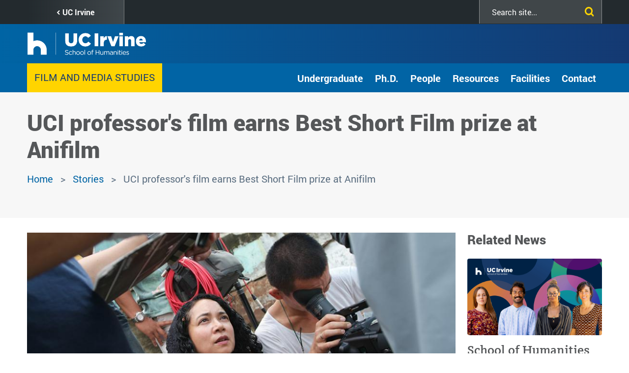

--- FILE ---
content_type: text/html; charset=UTF-8
request_url: https://humanities.uci.edu/news/uci-professors-film-earns-best-short-film-prize-anifilm
body_size: 16183
content:
<!DOCTYPE html>
<html lang="en" dir="ltr" prefix="content: http://purl.org/rss/1.0/modules/content/  dc: http://purl.org/dc/terms/  foaf: http://xmlns.com/foaf/0.1/  og: http://ogp.me/ns#  rdfs: http://www.w3.org/2000/01/rdf-schema#  schema: http://schema.org/  sioc: http://rdfs.org/sioc/ns#  sioct: http://rdfs.org/sioc/types#  skos: http://www.w3.org/2004/02/skos/core#  xsd: http://www.w3.org/2001/XMLSchema# ">
  <head>
    <meta charset="utf-8" />
<script async src="https://www.googletagmanager.com/gtag/js?id=UA-230852672-1"></script>
<script>window.dataLayer = window.dataLayer || [];function gtag(){dataLayer.push(arguments)};gtag("js", new Date());gtag("set", "developer_id.dMDhkMT", true);gtag("config", "UA-230852672-1", {"groups":"default","anonymize_ip":true,"page_placeholder":"PLACEHOLDER_page_path","allow_ad_personalization_signals":false});gtag("config", "G-KKP8NY7T1E", {"groups":"default","page_placeholder":"PLACEHOLDER_page_location","allow_ad_personalization_signals":false});</script>
<meta name="description" content="Fatimah Tobing Rony, professor and chair in UCI’s Department of Film and Media Studies, has won the Best Short Film prize for her animated film “Annah La Javanaise” at the Anifilm International Film Festival in Liberec, Czech Republic." />
<link rel="canonical" href="https://humanities.uci.edu/news/uci-professors-film-earns-best-short-film-prize-anifilm" />
<link rel="image_src" href="https://humanities.uci.edu/sites/default/files/styles/article_image_891x504/public/2021-09/fatimahnewsbrief.jpg?h=245dd4f5&amp;itok=foj889Dq" />
<meta property="og:title" content="UCI professor&#039;s film earns Best Short Film prize at Anifilm" />
<meta property="og:description" content="Fatimah Tobing Rony, professor and chair in UCI’s Department of Film and Media Studies, has won the Best Short Film prize for her animated film “Annah La Javanaise” at the Anifilm International Film Festival in Liberec, Czech Republic." />
<meta property="og:image" content="https://humanities.uci.edu/sites/default/files/styles/article_image_891x504/public/2021-09/fatimahnewsbrief.jpg?h=245dd4f5&amp;itok=foj889Dq" />
<meta property="og:image:url" content="https://humanities.uci.edu/sites/default/files/styles/article_image_891x504/public/2021-09/fatimahnewsbrief.jpg?h=245dd4f5&amp;itok=foj889Dq" />
<meta property="og:image:secure_url" content="https://humanities.uci.edu/sites/default/files/styles/article_image_891x504/public/2021-09/fatimahnewsbrief.jpg?h=245dd4f5&amp;itok=foj889Dq" />
<meta name="twitter:card" content="summary_large_image" />
<meta name="twitter:image" content="https://humanities.uci.edu/sites/default/files/styles/article_image_891x504/public/2021-09/fatimahnewsbrief.jpg?h=245dd4f5&amp;itok=foj889Dq" />
<meta name="Generator" content="Drupal 10 (https://www.drupal.org)" />
<meta name="MobileOptimized" content="width" />
<meta name="HandheldFriendly" content="true" />
<meta name="viewport" content="width=device-width, initial-scale=1.0" />
<link rel="icon" href="/themes/custom/uci_soh/favicon.ico" type="image/vnd.microsoft.icon" />

    <title>UCI professor&#039;s film earns Best Short Film prize at Anifilm | UCI School of Humanities</title>
    <link rel="stylesheet" media="all" href="/sites/default/files/css/css_jR_ir0nQyM76UGawTBamU3gPBWGOAthAUdcc4HKk1ZU.css?delta=0&amp;language=en&amp;theme=uci_soh&amp;include=[base64]" />
<link rel="stylesheet" media="all" href="https://cdnjs.cloudflare.com/ajax/libs/font-awesome/6.5.2/css/fontawesome.css" />
<link rel="stylesheet" media="all" href="https://cdnjs.cloudflare.com/ajax/libs/font-awesome/6.5.2/css/solid.css" />
<link rel="stylesheet" media="all" href="https://cdnjs.cloudflare.com/ajax/libs/font-awesome/6.5.2/css/regular.css" />
<link rel="stylesheet" media="all" href="https://cdnjs.cloudflare.com/ajax/libs/font-awesome/6.5.2/css/brands.css" />
<link rel="stylesheet" media="all" href="https://cdnjs.cloudflare.com/ajax/libs/font-awesome/6.5.2/css/sharp-regular.css" />
<link rel="stylesheet" media="all" href="https://cdnjs.cloudflare.com/ajax/libs/font-awesome/6.5.2/css/sharp-light.css" />
<link rel="stylesheet" media="all" href="https://cdnjs.cloudflare.com/ajax/libs/font-awesome/6.5.2/css/sharp-solid.css" />
<link rel="stylesheet" media="all" href="https://cdnjs.cloudflare.com/ajax/libs/font-awesome/6.5.2/css/custom-icons.css" />
<link rel="stylesheet" media="all" href="/sites/default/files/css/css_PGW-G1epcNDIFoHpKcxStd1guSNemeMtHAdcXb3JMik.css?delta=9&amp;language=en&amp;theme=uci_soh&amp;include=[base64]" />
<link rel="stylesheet" media="all" href="/sites/default/files/css/css_HrHqxAjPjkc82uYLnNpP5ZNa6FAUExQrypr4mUXK-9U.css?delta=10&amp;language=en&amp;theme=uci_soh&amp;include=[base64]" />
<link rel="stylesheet" media="all" href="https://maxcdn.bootstrapcdn.com/bootstrap/4.0.0/css/bootstrap.min.css" crossorigin="anonymous" integrity="sha384-Gn5384xqQ1aoWXA+058RXPxPg6fy4IWvTNh0E263XmFcJlSAwiGgFAW/dAiS6JXm" />
<link rel="stylesheet" media="all" href="https://maxcdn.bootstrapcdn.com/font-awesome/4.5.0/css/font-awesome.min.css" />
<link rel="stylesheet" media="all" href="/sites/default/files/css/css_jqGMVfLcXviAxboMAEV-l4dFALu95SwV6GwSUoLQrng.css?delta=13&amp;language=en&amp;theme=uci_soh&amp;include=[base64]" />
<link rel="stylesheet" media="all" href="/sites/default/files/css/css_pIOBzwmsLMWG_RydKOyERBCf25uJceDrxFIXT34leGI.css?delta=14&amp;language=en&amp;theme=uci_soh&amp;include=[base64]" />
<link rel="stylesheet" media="all" href="/sites/default/files/asset_injector/css/font_changes-6ec9484e586091d5ba4218e321abdf04.css?t8vjjs" />
<link rel="stylesheet" media="all" href="/sites/default/files/css/css_p6oOm5ZJVf9LYv0h-nafkhBHKl_3VNnr8ughCrRXhP4.css?delta=16&amp;language=en&amp;theme=uci_soh&amp;include=[base64]" />

    
  </head>
  <body class="anonymous page-node-article page-node-43636 path-news-uci-professors-film-earns-best-short-film-prize-anifilm path-node page-node-type-article">
        <a href="#main-content" class="visually-hidden focusable">
      Skip to main content
    </a>
    
      <div class="dialog-off-canvas-main-canvas" data-off-canvas-main-canvas>
    
<header id="site-branding" role="banner">
  <div id="site-utility">
    <div class="container clearfix">
        <div class="region region-utility">
    <nav role="navigation" aria-labelledby="block-utilitylinks-menu" id="block-utilitylinks" class="block block-menu navigation menu--utility-links">
            
  <h2 class="visually-hidden" id="block-utilitylinks-menu">Utility Links</h2>
  

        
              <ul class="menu">
                    <li class="menu-item">
        <a href="https://www.uci.edu/" target="_blank">UC Irvine </a>
              </li>
        </ul>
  


  </nav>
<div class="SearchForm block block-simple-gse-search block-simple-gse-search-block" data-drupal-selector="simple-gse-search-form" id="block-simplegsesearchblock">
      <h2>Search</h2>
        <form action="/news/uci-professors-film-earns-best-short-film-prize-anifilm" method="post" id="simple-gse-search-form" accept-charset="UTF-8">
  <input placeholder="Search site..." class="SearchForm-input form-text form-control" data-drupal-selector="edit-s" type="text" id="edit-s" name="s" value="" maxlength="128" />
<input class="SearchForm-submit button js-form-submit form-submit btn btn-primary" data-drupal-selector="edit-submit" type="submit" id="edit-submit" name="op" value="go" />
<input autocomplete="off" data-drupal-selector="form-nagjbevnbxdtfnh96llfx2lj9xib9a7055tacb2w2dw" type="hidden" name="form_build_id" value="form-NagjBeVnBxdTfNh96llfX2lJ9xiB9a7055tAcb2w2dw" class="form-control" />
<input data-drupal-selector="edit-simple-gse-search-form" type="hidden" name="form_id" value="simple_gse_search_form" class="form-control" />

</form>

  </div>

  </div>

    </div>
  </div>
  <div id="site-header">
    <div class="container">
      <div class="row">
        <div class="col-md-12">  <div class="region region-header">
    <div id="block-uci-soh-branding" class="company-brand block block-system block-system-branding-block">
  
    
        <a href="/" rel="home" class="site-logo">
      <img src="/sites/default/files/UCI-Hum_h_Logo_White.png" alt="Home" />
    </a>
      </div>
<div id="block-mainnavigation" class="block block-tb-megamenu block-tb-megamenu-menu-blockmain">
  
    
      <style type="text/css">
  .tbm.animate .tbm-item > .tbm-submenu, .tbm.animate.slide .tbm-item > .tbm-submenu > div {
    transition-delay: 10ms;  -webkit-transition-delay: 10ms;  -ms-transition-delay: 10ms;  -o-transition-delay: 10ms;  transition-duration: 100ms;  -webkit-transition-duration: 100ms;  -ms-transition-duration: 100ms;  -o-transition-duration: 100ms;
  }
</style>
<nav  class="tbm tbm-main tbm-no-arrows animate slide" id="tbm-main" data-breakpoint="1200" data-duration="100" data-delay="10" aria-label="main navigation">
      <button class="tbm-button" type="button">
      <span class="tbm-button-container">
        <span></span>
        <span></span>
        <span></span>
        <span></span>
      </span>
    </button>
    <div class="tbm-collapse  always-show">
    <ul  class="tbm-nav level-0 items-7" role="list" >
        <li  class="tbm-item level-1" aria-level="1" >
      <div class="tbm-link-container">
            <a href="https://www.humanities.uci.edu/about-school"  class="tbm-link level-1">
                About
          </a>
            </div>
    
</li>

        <li  class="tbm-item level-1 tbm-item--has-dropdown" aria-level="1" >
      <div class="tbm-link-container">
            <a href="/academics"  class="tbm-link level-1 tbm-toggle" aria-expanded="false">
                Academics
          </a>
                <button class="tbm-submenu-toggle"><span class="visually-hidden">Toggle submenu</span></button>
          </div>
    <div  class="tbm-submenu tbm-item-child" role="list">
      <div  class="tbm-row">
      <div  class="tbm-column span12">
  <div class="tbm-column-inner">
               <ul  class="tbm-subnav level-1 items-5" role="list">
        <li  class="tbm-item level-2" aria-level="2" >
      <div class="tbm-link-container">
            <a href="/academics"  class="tbm-link level-2">
                Degrees/Minors
          </a>
            </div>
    
</li>

        <li  class="tbm-item level-2" aria-level="2" >
      <div class="tbm-link-container">
            <a href="/departments-centers-and-programs"  class="tbm-link level-2">
                Departments/Programs/Centers
          </a>
            </div>
    
</li>

  </ul>

      </div>
</div>

  </div>

  </div>

</li>

        <li  class="tbm-item level-1 tbm-item--has-dropdown" aria-level="1" >
      <div class="tbm-link-container">
            <a href="/directory/faculty"  class="tbm-link level-1 tbm-toggle" aria-expanded="false">
                Faculty
          </a>
                <button class="tbm-submenu-toggle"><span class="visually-hidden">Toggle submenu</span></button>
          </div>
    <div  class="tbm-submenu tbm-item-child" role="list">
      <div  class="tbm-row">
      <div  class="tbm-column span12">
  <div class="tbm-column-inner">
               <ul  class="tbm-subnav level-1 items-2" role="list">
        <li  class="tbm-item level-2" aria-level="2" >
      <div class="tbm-link-container">
            <a href="/directory/faculty"  class="tbm-link level-2">
                Faculty Stories
          </a>
            </div>
    
</li>

        <li  class="tbm-item level-2" aria-level="2" >
      <div class="tbm-link-container">
            <a href="/publications"  class="tbm-link level-2">
                Faculty Publications
          </a>
            </div>
    
</li>

  </ul>

      </div>
</div>

  </div>

  </div>

</li>

          <li  class="tbm-item level-1 tbm-item--has-dropdown" aria-level="1" >
      <div class="tbm-link-container">
            <span class="tbm-link level-1 no-link tbm-toggle" tabindex="0" aria-expanded="false">
                Students
          </span>
                <button class="tbm-submenu-toggle"><span class="visually-hidden">Toggle submenu</span></button>
          </div>
    <div  class="tbm-submenu tbm-item-child" role="list">
      <div  class="tbm-row">
      <div  class="tbm-column span12">
  <div class="tbm-column-inner">
               <ul  class="tbm-subnav level-1 items-3" role="list">
        <li  class="tbm-item level-2" aria-level="2" >
      <div class="tbm-link-container">
            <a href="/undergraduate-study"  class="tbm-link level-2">
                Undergraduate
          </a>
            </div>
    
</li>

        <li  class="tbm-item level-2" aria-level="2" >
      <div class="tbm-link-container">
            <a href="https://www.humanities.uci.edu/graduate"  class="tbm-link level-2">
                Graduate
          </a>
            </div>
    
</li>

        <li  class="tbm-item level-2" aria-level="2" >
      <div class="tbm-link-container">
            <a href="https://core.humanities.uci.edu/"  class="tbm-link level-2" target="_blank">
                Humanities Core
          </a>
            </div>
    
</li>

  </ul>

      </div>
</div>

  </div>

  </div>

</li>

        <li  class="tbm-item level-1 tbm-item--has-dropdown" aria-level="1" >
      <div class="tbm-link-container">
            <a href="/HumanitiesAlumni"  class="tbm-link level-1 tbm-toggle" aria-expanded="false">
                Alumni
          </a>
                <button class="tbm-submenu-toggle"><span class="visually-hidden">Toggle submenu</span></button>
          </div>
    <div  class="tbm-submenu tbm-item-child" role="list">
      <div  class="tbm-row">
      <div  class="tbm-column span12">
  <div class="tbm-column-inner">
               <ul  class="tbm-subnav level-1 items-1" role="list">
        <li  class="tbm-item level-2" aria-level="2" >
      <div class="tbm-link-container">
            <a href="https://engage.alumni.uci.edu/s/"  class="tbm-link level-2" target="_blank">
                UCI Alumni Association
          </a>
            </div>
    
</li>

  </ul>

      </div>
</div>

  </div>

  </div>

</li>

          <li  class="tbm-item level-1 tbm-item--has-dropdown" aria-level="1" >
      <div class="tbm-link-container">
            <span class="tbm-link level-1 no-link tbm-toggle" tabindex="0" aria-expanded="false">
                Giving
          </span>
                <button class="tbm-submenu-toggle"><span class="visually-hidden">Toggle submenu</span></button>
          </div>
    <div  class="tbm-submenu tbm-item-child" role="list">
      <div  class="tbm-row">
      <div  class="tbm-column span12">
  <div class="tbm-column-inner">
               <ul  class="tbm-subnav level-1 items-6" role="list">
        <li  class="tbm-item level-2" aria-level="2" >
      <div class="tbm-link-container">
            <a href="/giving"  class="tbm-link level-2">
                Director&#039;s Message
          </a>
            </div>
    
</li>

        <li  class="tbm-item level-2" aria-level="2" >
      <div class="tbm-link-container">
            <a href="/friends-humanities"  class="tbm-link level-2">
                Friends of Humanities
          </a>
            </div>
    
</li>

          <li  class="tbm-item level-2 tbm-group" aria-level="2" >
      <div class="tbm-link-container">
            <span class="tbm-link level-2 no-link tbm-group-title" tabindex="0" aria-expanded="false">
                Giving Opportunities 
          </span>
            </div>
    <div  class="tbm-group-container tbm-item-child" role="list">
      <div  class="tbm-row">
      <div  class="tbm-column span12">
  <div class="tbm-column-inner">
               <ul  class="tbm-subnav level-2 items-4" role="list">
        <li  class="tbm-item level-3" aria-level="3" >
      <div class="tbm-link-container">
            <a href="/giving-opportunities-students"  class="tbm-link level-3">
                Students
          </a>
            </div>
    
</li>

        <li  class="tbm-item level-3" aria-level="3" >
      <div class="tbm-link-container">
            <a href="/giving-opportunities-faculty"  class="tbm-link level-3">
                Faculty
          </a>
            </div>
    
</li>

        <li  class="tbm-item level-3" aria-level="3" >
      <div class="tbm-link-container">
            <a href="/giving-opportunities-academics"  class="tbm-link level-3">
                Academics
          </a>
            </div>
    
</li>

        <li  class="tbm-item level-3" aria-level="3" >
      <div class="tbm-link-container">
            <a href="/giving-opportunities-outreach"  class="tbm-link level-3">
                Outreach
          </a>
            </div>
    
</li>

  </ul>

      </div>
</div>

  </div>

  </div>

</li>

        <li  class="tbm-item level-2" aria-level="2" >
      <div class="tbm-link-container">
            <a href="/ways-give"  class="tbm-link level-2">
                Ways to Give
          </a>
            </div>
    
</li>

        <li  class="tbm-item level-2" aria-level="2" >
      <div class="tbm-link-container">
            <a href="/types-gifts"  class="tbm-link level-2">
                Types of Gifts
          </a>
            </div>
    
</li>

        <li  class="tbm-item level-2" aria-level="2" >
      <div class="tbm-link-container">
            <a href="https://secure.give.uci.edu/give-to-uci-school-of-humanities/"  class="tbm-link level-2" target="_blank">
                Make a Gift
          </a>
            </div>
    
</li>

  </ul>

      </div>
</div>

  </div>

  </div>

</li>

        <li  class="tbm-item level-1 tbm-item--has-dropdown" aria-level="1" >
      <div class="tbm-link-container">
            <a href="/contact-us"  class="tbm-link level-1 tbm-toggle" aria-expanded="false">
                Contact
          </a>
                <button class="tbm-submenu-toggle"><span class="visually-hidden">Toggle submenu</span></button>
          </div>
    <div  class="tbm-submenu tbm-item-child" role="list">
      <div  class="tbm-row">
      <div  class="tbm-column span12">
  <div class="tbm-column-inner">
               <ul  class="tbm-subnav level-1 items-2" role="list">
        <li  class="tbm-item level-2" aria-level="2" >
      <div class="tbm-link-container">
            <a href="/directory/faculty"  class="tbm-link level-2">
                Faculty Directory
          </a>
            </div>
    
</li>

        <li  class="tbm-item level-2" aria-level="2" >
      <div class="tbm-link-container">
            <a href="https://parking.uci.edu/maps/"  class="tbm-link level-2" target="_blank">
                UCI Campus Maps
          </a>
            </div>
    
</li>

  </ul>

      </div>
</div>

  </div>

  </div>

</li>

  </ul>

      </div>
  </nav>

<script>
if (window.matchMedia("(max-width: 1200px)").matches) {
  document.getElementById("tbm-main").classList.add('tbm--mobile')
}

var hideMobile = 
if (hideMobile === 1) {
  document.getElementById('tbm-main').classList.add('tbm--mobile-hide')
}

</script>

  </div>
<nav role="navigation" aria-labelledby="block-uci-soh-pushnavigationtoggle-menu" id="block-uci-soh-pushnavigationtoggle" class="push-nav-menu block block-menu navigation menu--push-navigation-toggle">
            
  <h2 class="visually-hidden" id="block-uci-soh-pushnavigationtoggle-menu">Push Navigation Toggle</h2>
  

        
              <ul class="menu">
                    <li class="menu-item">
        <a href="" class="fa fa-bars push-menu-toggle fa fa-bars push-menu-toggle" title="Toggle Push Menu">Menu</a>
              </li>
        </ul>
  


  </nav>

  </div>
</div>
      </div>
    </div>
  </div>
</header>

<div class="layout-alerts" role="region">
    <div class="region region-alerts">
    <div id="block-alertblock" class="site-alerts-block block block-kwall-alert-system block-alert-block">
  
    
      <div class="block-kwall-site-alert" style="display: none;">
                        <div class="arrow-container">
                          <button class="slick-arrow slick-prev">Prev<span class="fa fa-chevron-left"></span></button>
                          <button class="slick-arrow slick-next">Prev<span class="fa fa-chevron-right"></span></button>
                        </div>
                        <div class="slick-carousel-alert style-wrap"></div>
                      </div>
  </div>

  </div>

</div>

  <section class="layout-header-bellow" role="region">
    <div class="container">
        <div class="region region-header-bellow">
    <div class="views-element-container block block-views block-views-blockgroup-blocks-block-1" id="block-views-block-group-blocks-block-1">
  
    
      <div><div class="view view-group-blocks view-id-group_blocks view-display-id-block_1 js-view-dom-id-831014119f1505144a9f328858bf8a497bae60119ad8dc35e22d0a0a7db9c762">
  
    
      
      <div class="view-content">
          <div class="container views-row"><div class="views-field views-field-nothing"><span class="field-content"><div class="group-wordmark"><a href="/filmandmediastudies">Film and Media Studies</a></div>
</span></div></div>

    </div>
  
          </div>
</div>

  </div>
<div id="block-groupmenus" class="block block-groupmenu-block block-groupmenus">
  
    
      
<div class="sidebar-menu-wrapper">
  <button type="button" class="sidebar-menu-title"><span class="menu-icon"></span></button>
                        <ul class="menu nav menu-level-0">
            
                                      <li class="expanded dropdown-item menu__item">
                      <a href="/filmandmediastudies/undergraduate-students" class="dropdown-toggle menu__link" data-drupal-link-system-path="node/58846">Undergraduate</a>
                    <span class="fai fa-angle-right" data-toggle=".menu-level-1" tabindex="0"></span>
        
                                              <div class="dropdown-menu-list menu-level-1">
        <ul class="menu-list-1">
      
                                        <li class="menu__item">
          <a href="/filmandmediastudies/undergraduate-students" class="menu__link" data-drupal-link-system-path="node/58846">About the Program</a>
        
        
        </li>
                                        <li class="menu__item">
          <a href="https://hq.humanities.uci.edu/filmandmediastudies/undergraduate/coursesnew.php" class="menu__link">Current Courses</a>
        
        
        </li>
                                      <li class="expanded menu__item">
                      <a href="/filmandmediastudies/independent-study-opportunities" class="dropdown-toggle menu__link" data-drupal-link-system-path="node/61164">Independent Study</a>
                    <span class="fai fa-angle-right" data-toggle=".menu-level-2" tabindex="0"></span>
        
                                              <div class="dropdown-menu-list menu-level-2">
        <ul class="menu-list-2">
      
                                        <li class="menu__item">
          <a href="https://www.humanities.uci.edu/filmandmediastudies/post-degree-career-development" class="menu__link">Career Development</a>
        
        
        </li>
                    </ul>
        </div>
      
      
      
        
        </li>
                                        <li class="menu__item">
          <a href="/filmandmediastudies/spotlight-showcase" class="menu__link" data-drupal-link-system-path="node/60545">Spotlight Showcase</a>
        
        
        </li>
                    </ul>
        </div>
      
      
      
        
        </li>
                                        <li class="menu__item">
          <a href="https://www.humanities.uci.edu/filmandmediastudiesphd" class="menu__link">Ph.D.</a>
        
        
        </li>
                                      <li class="expanded dropdown-item menu__item">
                      <span class="dropdown-toggle menu__link nolink" tabindex="0">People</span>
                    <span class="fai fa-angle-right" data-toggle=".menu-level-1" tabindex="0"></span>
        
                                              <div class="dropdown-menu-list menu-level-1">
        <ul class="menu-list-1">
      
                                        <li class="menu__item">
          <a href="/filmandmediastudies/core-faculty" class="menu__link" data-drupal-link-system-path="node/45919">Faculty</a>
        
        
        </li>
                                        <li class="menu__item">
          <a href="/filmandmediastudies/administrative-staff" class="menu__link" data-drupal-link-system-path="node/45922">Staff</a>
        
        
        </li>
                                        <li class="menu__item">
          <a href="https://www.humanities.uci.edu/filmandmediastudiesphd/graduate-students" class="menu__link">Graduate Students</a>
        
        
        </li>
                    </ul>
        </div>
      
      
      
        
        </li>
                                      <li class="expanded dropdown-item menu__item">
                      <span class="dropdown-toggle menu__link nolink" tabindex="0">Resources</span>
                    <span class="fai fa-angle-right" data-toggle=".menu-level-1" tabindex="0"></span>
        
                                              <div class="dropdown-menu-list menu-level-1">
        <ul class="menu-list-1">
      
                                        <li class="menu__item">
          <a href="/filmandmediastudies/resources" class="menu__link" data-drupal-link-system-path="node/58840">Student Resources</a>
        
        
        </li>
                                        <li class="menu__item">
          <a href="https://www.humanities.uci.edu/filmandmediastudies/faculty-resources-0" class="menu__link">Faculty Resources</a>
        
        
        </li>
                                        <li class="menu__item">
          <a href="/filmandmediastudies/film-festival" class="menu__link" data-drupal-link-system-path="node/45924">Film Festival</a>
        
        
        </li>
                                        <li class="menu__item">
          <a href="/production-resources" title="For undergraduate students enrolled in FMS production courses." class="menu__link" data-drupal-link-system-path="node/61758">Production Resources</a>
        
        
        </li>
                    </ul>
        </div>
      
      
      
        
        </li>
                                      <li class="expanded dropdown-item menu__item">
                      <span class="dropdown-toggle menu__link nolink" tabindex="0">Facilities</span>
                    <span class="fai fa-angle-right" data-toggle=".menu-level-1" tabindex="0"></span>
        
                                              <div class="dropdown-menu-list menu-level-1">
        <ul class="menu-list-1">
      
                                        <li class="menu__item">
          <a href="/filmandmediastudies/mccormick-screening-room" class="menu__link" data-drupal-link-system-path="node/45925">McCormick Screening Room</a>
        
        
        </li>
                                        <li class="menu__item">
          <a href="/filmandmediastudies/film-production-equipment" class="menu__link" data-drupal-link-system-path="node/45923">Film Production Equipment</a>
        
        
        </li>
                                        <li class="menu__item">
          <a href="/filmandmediastudies/media-editing-lab" class="menu__link" data-drupal-link-system-path="node/45927">Media Editing Lab</a>
        
        
        </li>
                                        <li class="menu__item">
          <a href="/filmandmediastudies/undergraduate-library" class="menu__link" data-drupal-link-system-path="node/45926">Undergraduate Library</a>
        
        
        </li>
                    </ul>
        </div>
      
      
      
        
        </li>
                                        <li class="menu__item">
          <a href="/filmandmediastudies/contact-us" class="menu__link" data-drupal-link-system-path="node/45914">Contact</a>
        
        
        </li>
            
              </ul>
      
      
  </div>

  </div>

  </div>

    </div>
  </section>

<section class="layout-hero-content" role="region">
    <div class="region region-hero">
    <div class="views-element-container block block-views block-views-blockhero-banner-block-2" id="block-uci-soh-views-block-hero-banner-block-2">
  
    
      <div><div class="view view-hero-banner view-id-hero_banner view-display-id-block_2 js-view-dom-id-6eac46d09639c3808b2a4cb397958797eb0df2e75934e30590eaf298fe01457b">
  
    
      
  
          </div>
</div>

  </div>

  </div>

</section>


<section class="layout-content-top" role="region">
  <div class="container">
    <div class="row">
      <div class="col-md-12">  <div class="region region-content-top">
    <div id="block-uci-soh-page-title" class="block block-core block-page-title-block">
  
    
      
  <h1 class="page-title"><span property="schema:name" class="field field--name-title field--type-string field--label-hidden">UCI professor&#039;s film earns Best Short Film prize at Anifilm</span>
</h1>


  </div>
<div class="views-element-container block block-views block-views-blockarticle-summary-block-1" id="block-views-block-article-summary-block-1">
  
    
      <div><div class="view view-article-summary view-id-article_summary view-display-id-block_1 js-view-dom-id-b7a7f2de21ea1fffb28794f1bf796e04750b6f7478aefaa36ca8fc1dcaa20fc1">
  
    
      
      <div class="view-content">
          <div class="views-row">
<div class="article-summary">
  
</div>


</div>

    </div>
  
          </div>
</div>

  </div>
<div id="block-uci-soh-breadcrumbs" class="block block-system block-system-breadcrumb-block">
  
    
        <nav class="breadcrumb" role="navigation" aria-labelledby="system-breadcrumb">
    <h2 id="system-breadcrumb" class="visually-hidden">Breadcrumb</h2>
    <ol>
          <li>
                  <a href="/">Home</a>
              </li>
          <li>
                  <a href="/news">Stories</a>
              </li>
            <li> UCI professor&#039;s film earns Best Short Film prize at Anifilm</li>
    </ol>
  </nav>

  </div>
<div data-drupal-messages-fallback class="hidden"></div>

  </div>
</div>
    </div>
  </div>
</section>






<div class="layout-container container">
  <main role="main" class="row">
    <a id="main-content" tabindex="-1"></a>    
    
        
    <div class="col-md-9 layout-center">
        <div class="region region-content">
    <div id="block-uci-soh-content" class="block block-system block-system-main-block">
  
    
      

      <div class="field field--name-field-media field--type-entity-reference field--label-hidden field__items">
                <div class="field__item">
        <div class="media media--type-article-featured-image media--view-mode-default">
  
          <div class="field field--name-field-media-image-9 field--type-image field--label-hidden field__items">
                <div class="field__item">
          <img src="/sites/default/files/styles/article_image_891x504/public/2021-09/fatimahnewsbrief.jpg?h=245dd4f5&amp;itok=foj889Dq" width="891" height="504" alt="Fatimah Tobing Rony" loading="lazy" typeof="foaf:Image" class="image-style-article-image-891x504" />



            </div>
          </div>

  </div>

            </div>
          </div>

<div class="author-info">
  <div class="row">
    <div class="col-md-7">
      <div class="post-author">
                  <div class="post-department">
                <div class="field field--name-field-related-department field--type-entity-reference field--label-hidden field__items">
                <div class="field__item">
        <a href="/office-dean" hreflang="en">Office of the Dean</a>
            </div>
          </div>

          </div>
                <div class="post-date">
          August 10, 2021
        </div>
      </div>
    </div>
    <div class="col-md-5">
      <div class="post-social">
        <div class="label">SHARE</div>
        <div class="sharethis-wrapper">
      <span st_url="https://humanities.uci.edu/news/uci-professors-film-earns-best-short-film-prize-anifilm" st_title="UCI professor&#039;s film earns Best Short Film prize at Anifilm" class="st_facebook_large" displayText="facebook"></span>

      <span st_url="https://humanities.uci.edu/news/uci-professors-film-earns-best-short-film-prize-anifilm" st_title="UCI professor&amp;#039;s film earns Best Short Film prize at Anifilm" class="st_twitter_large" displayText="twitter"></span>

      <span st_url="https://humanities.uci.edu/news/uci-professors-film-earns-best-short-film-prize-anifilm" st_title="UCI professor&amp;#039;s film earns Best Short Film prize at Anifilm" class="st_linkedin_large" displayText="linkedin"></span>

  </div>

      </div>
    </div>
  </div>
</div>

    <div property="schema:text" class="clearfix text-formatted field field--name-body field--type-text-with-summary field--label-hidden field__items">
                <div property="schema:text" class="mb-5 field__item">
        Fatimah Tobing Rony, professor and chair in UCI’s Department of Film and Media Studies, has won the Best Short Film prize for her animated film “Annah La Javanaise” at the Anifilm International Film Festival in Liberec, Czech Republic.<br /><br />Rony is the producer, writer and director of the film, which is based on her book project, <a href="https://www.dukeupress.edu/how-do-we-look"><em>How Do We Look? Resisting Visual Biopolitics</em></a> (Duke University Press, 2021). Her first animated work, it was made in Indonesia with Ariel Victor, an animator and visual designer, and Aghi Narottama, a composer and sound designer. In Javanese and French, with Indonesian and English subtitles, the film reimagines the life of Annah, a 13-year-old Javanese girl who was brought to France, where she served without payment as a cook, maid and model to the famous painter Paul Gauguin. Rony’s goal is to eventually expand Annah’s story into a full-length feature.<br /><br />“This film explores dark themes with a colorful and vibrant realization,” stated the jury. “It reveals a story of the previous century but shows us prevalent issues such as child slavery, pedophilia, human rights abuse and racism. In addition, it also brings up important questions of the role of the artist, the notion of privilege and ethical codes of conduct which are a contemporary issue.”<br /><br />“This was the first live screening of ‘Annah la Javanaise,’” said Rony. “At Liberec, we were in competition with so many brilliant films; thus, we are deeply honored to have won this prize.”<br /><br />"As chair of our Department of Film and Media Studies, Rony exemplifies our outstanding cinema scholarship as well as creative artistry. We are very proud of this international recognition of her work," said Tyrus Miller, dean of the School of Humanities.<br /><br />This summer and fall, “Annah La Javanaise” will also premiere as an official selection in festivals in Paris; Berlin; Cuernavaca, Mexico; Panama City; Bristol, U.K.; Porto, Portugal; Edinburgh, Scotland; Forli, Italy; Rome; Córdoba, Argentina; Woods Hole, Mass.; Providence, R.I.; and Middlebury, Vt. The film will have its Irvine premiere on Thursday, Oct. 28 at UCI's McCormick Theater.<br /><br /><em>Watch the trailer for “Annah la Javanaise” <a href="https://vimeo.com/373312974">here</a>.</em> <br /><br /><em>Photo credit: Syamsul Hadi</em>

            </div>
          </div>
    <div class="field field--name-field-article-taxonomies field--type-entity-reference field--label-hidden field__items">
                <div class="field__item">
        Film and Media Studies
            </div>
                  <div class="field__item">
        French
            </div>
          </div>



  </div>

  </div>

    </div>
    
        <aside class="layout-sidebar-right col-md-3" role="complementary">
        <div class="region region-sidebar-right">
    <div class="views-element-container block block-views block-views-blockarticle-view-block-6" id="block-views-block-article-view-block-6">
  
      <h2>Related News</h2>
    
      <div><div class="view view-article-view view-id-article_view view-display-id-block_6 js-view-dom-id-343155bacdcdbcff795469003d70e33629bdac6abc33dba10373c49f18643bff">
  
    
      
      <div class="view-content">
          <div class="views-row"><div class="views-field views-field-field-media"><div class="field-content">  <a href="/news/school-humanities-welcomes-four-new-faculty" hreflang="en"><img loading="lazy" src="/sites/default/files/styles/related_article_387x220_/public/2025-09/New%20Faculty%202025.png?itok=mUwz6hrr" width="387" height="220" alt="Nicole Hughes, Prashanth Kamalakanthan, Taija Mars McDougall and Margaux Fitoussi against a colorful background." typeof="foaf:Image" class="image-style-related-article-387x220-" />

</a>
</div></div><div class="views-field views-field-title"><span class="field-content"><a href="/news/school-humanities-welcomes-four-new-faculty" hreflang="en">School of Humanities welcomes four new faculty</a></span></div><div class="views-field views-field-body"><span class="field-content">Four new faculty members join UCI Humanities for the 2025-26 academic year</span></div></div>
    <div class="views-row"><div class="views-field views-field-field-media"><div class="field-content">  <a href="/news/celebrating-unit-18-faculty" hreflang="en"><img loading="lazy" src="/sites/default/files/styles/related_article_387x220_/public/2025-05/unit%2018%20image.png?itok=CyU2kJKi" width="387" height="220" alt="A tile design image with all of the Unit 18 lectures headshots." typeof="foaf:Image" class="image-style-related-article-387x220-" />

</a>
</div></div><div class="views-field views-field-title"><span class="field-content"><a href="/news/celebrating-unit-18-faculty" hreflang="en">Celebrating Unit 18 faculty</a></span></div><div class="views-field views-field-body"><span class="field-content">19 humanities faculty members recognized for commitment to pedagogical excellence</span></div></div>
    <div class="views-row"><div class="views-field views-field-field-media"><div class="field-content">  <a href="/news/supporting-transfer-student-pathways" hreflang="en"><img loading="lazy" src="/sites/default/files/styles/related_article_387x220_/public/2025-04/Transfer%20students_0.png?itok=_HMf-gdK" width="387" height="220" alt="A transfer student with a UC Irvine Humanities baseball cap looking at the School of Humanities bridge." typeof="foaf:Image" class="image-style-related-article-387x220-" />

</a>
</div></div><div class="views-field views-field-title"><span class="field-content"><a href="/news/supporting-transfer-student-pathways" hreflang="en">Supporting transfer student pathways</a></span></div><div class="views-field views-field-body"><span class="field-content">Transfer students in the humanities find tailored support across departments</span></div></div>
    <div class="views-row"><div class="views-field views-field-field-media"><div class="field-content">  <a href="/news/power-black-pop-culture" hreflang="en"><img loading="lazy" src="/sites/default/files/styles/related_article_387x220_/public/2025-02/90s%20pop.png?itok=wTknuGy6" width="387" height="220" alt="A collage of images from 90&#039;s black popular culture." typeof="foaf:Image" class="image-style-related-article-387x220-" />

</a>
</div></div><div class="views-field views-field-title"><span class="field-content"><a href="/news/power-black-pop-culture" hreflang="en">The power of Black pop culture</a></span></div><div class="views-field views-field-body"><span class="field-content">UCI humanities students understand American history through ‘90s Black popular culture</span></div></div>
    <div class="views-row"><div class="views-field views-field-field-media"><div class="field-content">  <a href="/news/racing-against-digital-decay" hreflang="en"><img loading="lazy" src="/sites/default/files/styles/related_article_387x220_/public/2025-01/pk.png?itok=JVJmbZw_" width="387" height="220" alt="The background is a black and white photo of women in a computer lab with the cover of Computing Legacies: Digital Cultures of Simulation in front of it and the rainbow is shooting off the edge of the page" typeof="foaf:Image" class="image-style-related-article-387x220-" />

</a>
</div></div><div class="views-field views-field-title"><span class="field-content"><a href="/news/racing-against-digital-decay" hreflang="en">Racing against digital decay</a></span></div><div class="views-field views-field-body"><span class="field-content">UCI film and media professor explores how simulation shapes our understanding of computing history and cultural memory

 </span></div></div>

    </div>
  
          </div>
</div>

  </div>

  </div>

    </aside>
    
  </main>
</div>

<section class="layout-content-bottom" role="region">
    <div class="region region-content-bottom">
    <div class="views-element-container block block-views block-views-blockgroup-blocks-block-2" id="block-views-block-group-blocks-block-2">
  
    
      <div><div class="container view view-group-blocks view-id-group_blocks view-display-id-block_2 js-view-dom-id-18768e659fb10df19c6a34f0a156cccd3502ccbc77ef618b9787d98bfb7eefff">
  
    
      
      <div class="view-content">
          <div class="views-row"><div class="views-field views-field-nothing"><span class="field-content"></span></div></div>
    <div class="views-row"><div class="views-field views-field-nothing"><span class="field-content">  <div class="contact-block">
    <div class="view-content">
              <div class="row"><h2 class="col-md-12 field-type-title">Contact Film and Media Studies</h2></div>
            <div class="row">
        <div class="building-address col-sm-4">
                    <p>2000 Humanities Gateway<br />Irvine, CA 92697</p>
        </div>
        <div class="building-contact col-sm-4">
          <div class="phone"><span class="label">Phone:</span> <a href="tel:%28949%29824-3532">(949) 824-3532</a></div>                    <div class="email"><span class="label">Email:</span> <a href="mailto:filmandmedia@uci.edu">filmandmedia@uci.edu</a></div>        </div>
        <div class="social-follow col-sm-4">
                      <p class="follow-label">Engage</p>
            <div class="social-links">
              
  <div class="paragraph paragraph--type--icon-link paragraph--view-mode--default">
          <a href="https://www.facebook.com/UCIrvineFMS/" target="_blank" rel="noopener noreferrer" class="social-item-link" data-toggle="tooltip" data-placement="bottom" title="Facebook">
            
                
        
      
  <i class="fab fa-facebook" data-fa-transform="" data-fa-mask=""></i>


  

            
          

        <span class="sr-only">Facebook</span>
      </a>
      </div>

  <div class="paragraph paragraph--type--icon-link paragraph--view-mode--default">
          <a href="https://www.instagram.com/ucifms/" target="_blank" rel="noopener noreferrer" class="social-item-link" data-toggle="tooltip" data-placement="bottom" title="Instagram">
            
                
        
      
  <i class="fab fa-instagram" data-fa-transform="" data-fa-mask=""></i>


  

            
          

        <span class="sr-only">Instagram</span>
      </a>
      </div>

  <div class="paragraph paragraph--type--icon-link paragraph--view-mode--default">
          <a href="https://secure.give.uci.edu/donation/?COA1=004540&amp;COA2" target="_blank" rel="noopener noreferrer" class="social-item-link" data-toggle="tooltip" data-placement="bottom" title="Giving">
            
                
        
      
  <i class="fas fa-gift" data-fa-transform="" data-fa-mask=""></i>


  

            
          

        <span class="sr-only">Giving</span>
      </a>
      </div>

            </div>
                  </div>
      </div>
          </div>
  </div>
</span></div></div>

    </div>
  
          </div>
</div>

  </div>

  </div>

</section>

  <section class="layout-above-footer" role="region">
    <div class="container">
      <div class="upper">
        <a href="#" class="back-to-top" role="button" aria-label="Back to top" data-once="upperBehavior">
          <i class="fa fa-chevron-up" aria-hidden="true"></i>
          <span class="visually-hidden">Back to top</span>
        </a>
      </div>
      <div class="row">
        <div class="col-md-12">  <div class="region region-above-footer">
    <div id="block-fakesubscriptionblock" class="block block-custom-module block-fake-subscription-block">
  
      <h2>Subscribe to our newsletter</h2>
    
      <div class="fake-subscription-wrapper">
  <div class="form-item form-groupform-type-email">
    <input placeholder="Subscribe for News" type="text" id="edit-email-address" name="email_address"
           value="" size="60" maxlength="128" class="form-text form-control">
  </div>
  <div class="form-actions form-wrapper">
    <a href="http://eepurl.com/ivY0q2" target="_blank"
       class="button button--primary js-form-submit form-submit btn btn-primary">Subscribe</a>
  </div>
</div>

  </div>

  </div>
</div>
      </div>
    </div>
  </section>

  <footer class="layout-footer-content" role="contentinfo">
    <div class="layout-footer-background"></div>
    <div class="layout-footer-wrapper">
      <div class="layout-footer-content-inner">
        <div class="container">
          <div class="row">
                          <div class="footer-first">
                  <div class="region region-footer-first">
    <div id="block-footerlogo" class="footer-logo block block-block-content block-block-content7806ecac-9fd8-490b-bf4f-a303c8ed553a">
  
    
          <div class="clearfix text-formatted field field--name-body field--type-text-with-summary field--label-hidden field__items">
                <div class="field__item">
        <p class="footer-logo-left"><a href="/" title="Home"><img alt="UC Irvine School of Humanities" height="65" src="/themes/custom/uci_soh/images/UCI-Hum_h_Logo_White.png" width="266" loading="lazy" /></a></p>

<p>4100 Humanities Gateway<br />
Irvine, CA 92697</p>

            </div>
          </div>

  </div>
<div id="block-footersociallinks" class="footer-social-links block block-block-content block-block-content76e08c09-eacc-42fc-85c3-9a02bf1e4d71">
  
    
          <div class="field field--name-field-link field--type-link field--label-hidden field__items">
            <a href="https://www.facebook.com/uci.humanities" class="facebook">facebook</a>
              <a href="https://www.youtube.com/channel/UCq5WMmKw3N5cBLwJyTdPN1g" class="youtube">youtube</a>
              <a href="https://www.instagram.com/ucihumanities/" class="instagram">instagram</a>
              <a href="https://www.linkedin.com/company/ucihumanities" class="linkedin">linkedIn</a>
          </div>

  </div>

  </div>

              </div>
                                                  <div class="footer-third">
                  <div class="region region-footer-third">
    <nav role="navigation" aria-labelledby="block-footer-2-menu" id="block-footer-2" class="footer-menu block block-menu navigation menu--footer">
      
  <h2 id="block-footer-2-menu">Useful links</h2>
  

        
              <ul class="menu">
                    <li class="menu-item">
        <a href="/undergrad" data-drupal-link-system-path="node/6137">Office of Undergraduate Study</a>
              </li>
                <li class="menu-item">
        <a href="/graduate" data-drupal-link-system-path="node/6139">Office of Graduate Study</a>
              </li>
                <li class="menu-item">
        <a href="/copyright-and-accessibility" data-drupal-link-system-path="node/41350">Accessibility/Copyright</a>
              </li>
                <li class="menu-item">
        <a href="https://www.humanities.uci.edu/sites/default/files/2024-06/SOH%20U18_Workload_Policy_rev%202024.pdf" target="_blank">Unit 18 Workload Policy</a>
              </li>
                <li class="menu-item">
        <a href="https://www.humanities.uci.edu/administrative-resources" target="_blank">Administrative Resources</a>
              </li>
                <li class="menu-item">
        <a href="/contact-us" data-drupal-link-system-path="node/41349">Contact Us</a>
              </li>
        </ul>
  


  </nav>

  </div>

              </div>
                      </div>
        </div>
      </div>
              <div class="layout-footer-copyright">
          <div class="layout-footer-copyright-inner">
            <div class="container">
              <div class="row">
                <div class="col-md-12">  <div class="region region-footer-copyright">
    <div id="block-copyright" class="block block-block-content block-block-contentf9654f63-c34c-42c2-94f1-38393f0d550f">
  
    
          <div class="clearfix text-formatted field field--name-body field--type-text-with-summary field--label-hidden field__items">
                <div class="field__item">
        <p><a data-entity-substitution="canonical" data-entity-type="node" data-entity-uuid="760c04be-1884-42ff-b283-4a61df7fd5df" href="/copyright-and-accessibility" title="Copyright and Accessibility">Copyright © 2023 UC Regents. All rights reserved.</a></p>

<p><a data-entity-substitution="canonical" data-entity-type="node" data-entity-uuid="f917dce5-0b16-41e3-ae4e-6c5731a51a85" href="/privacy-policy" title="Privacy Policy">Privacy Policy</a></p>

            </div>
          </div>

  </div>

  </div>
</div>
              </div>
            </div>
          </div>
        </div>
          </div>
  </footer>

<section class="layout-push-navigation" role="region">
  <div class="push-nav-wrapper">  <div class="region region-slide-in-navigation">
    <nav role="navigation" aria-labelledby="block-uci-soh-pushnavigationtoggle-2-menu" id="block-uci-soh-pushnavigationtoggle-2" class="block block-menu navigation menu--push-navigation-toggle">
            
  <h2 class="visually-hidden" id="block-uci-soh-pushnavigationtoggle-2-menu">Push Navigation Toggle</h2>
  

        
              <ul class="menu">
                    <li class="menu-item">
        <a href="" class="fa fa-bars push-menu-toggle fa fa-bars push-menu-toggle" title="Toggle Push Menu">Menu</a>
              </li>
        </ul>
  


  </nav>
<nav role="navigation" aria-labelledby="block-uci-soh-mainnavigation-3-menu" id="block-uci-soh-mainnavigation-3" class="push-nav-menu block block-menu navigation menu--main">
            
  <h2 class="visually-hidden" id="block-uci-soh-mainnavigation-3-menu">Main navigation</h2>
  

        
    
          <ul class="menu nav menu-level-0">
      
          
              <li class="menu__item">
        <a href="https://www.humanities.uci.edu/about-school" class="menu__link">About</a>
      
      
      </li>
          
            <li class="expanded dropdown-item menu__item">
                  <a href="/academics" class="dropdown-toggle menu__link" data-drupal-link-system-path="node/6124">Academics</a>
                <span class="submenu-toggle" data-toggle=".menu-level-1" tabindex="0" title="Academics"></span>
      
                  
          <div class="dropdown-menu-list menu-level-1">
    <ul class="menu-list-1">

  
          
              <li class="menu__item">
        <a href="/academics" class="menu__link" data-drupal-link-system-path="node/6124">Degrees/Minors</a>
      
      
      </li>
          
              <li class="menu__item">
        <a href="/departments-centers-and-programs" class="menu__link" data-drupal-link-system-path="node/41364">Departments/Programs/Centers</a>
      
      
      </li>
          </ul>
    </div>
  
    
  
      
      </li>
          
            <li class="expanded dropdown-item menu__item">
                  <a href="/directory/faculty" class="dropdown-toggle menu__link" data-drupal-link-system-path="directory/faculty">Faculty</a>
                <span class="submenu-toggle" data-toggle=".menu-level-1" tabindex="0" title="Faculty"></span>
      
                  
          <div class="dropdown-menu-list menu-level-1">
    <ul class="menu-list-1">

  
          
              <li class="menu__item">
        <a href="/directory/faculty" class="menu__link" data-drupal-link-system-path="directory/faculty">Faculty Stories</a>
      
      
      </li>
          
              <li class="menu__item">
        <a href="/publications" class="menu__link" data-drupal-link-system-path="publications">Faculty Publications</a>
      
      
      </li>
          </ul>
    </div>
  
    
  
      
      </li>
          
            <li class="expanded dropdown-item menu__item">
                  <span class="dropdown-toggle menu__link nolink" tabindex="0">Students</span>
                <span class="submenu-toggle" data-toggle=".menu-level-1" tabindex="0" title="Students"></span>
      
                  
          <div class="dropdown-menu-list menu-level-1">
    <ul class="menu-list-1">

  
          
              <li class="menu__item">
        <a href="/undergraduate-study" class="menu__link">Undergraduate</a>
      
      
      </li>
          
              <li class="menu__item">
        <a href="https://www.humanities.uci.edu/graduate" class="menu__link">Graduate</a>
      
      
      </li>
          
              <li class="menu__item">
        <a href="https://core.humanities.uci.edu/" target="_blank" class="menu__link">Humanities Core</a>
      
      
      </li>
          </ul>
    </div>
  
    
  
      
      </li>
          
            <li class="expanded dropdown-item menu__item">
                  <a href="/HumanitiesAlumni" class="dropdown-toggle menu__link" data-drupal-link-system-path="node/61735">Alumni</a>
                <span class="submenu-toggle" data-toggle=".menu-level-1" tabindex="0" title="Alumni"></span>
      
                  
          <div class="dropdown-menu-list menu-level-1">
    <ul class="menu-list-1">

  
          
              <li class="menu__item">
        <a href="https://engage.alumni.uci.edu/s/" target="_blank" class="menu__link">UCI Alumni Association</a>
      
      
      </li>
          </ul>
    </div>
  
    
  
      
      </li>
          
            <li class="expanded dropdown-item menu__item">
                  <span class="dropdown-toggle menu__link nolink" tabindex="0">Giving</span>
                <span class="submenu-toggle" data-toggle=".menu-level-1" tabindex="0" title="Giving"></span>
      
                  
          <div class="dropdown-menu-list menu-level-1">
    <ul class="menu-list-1">

  
          
              <li class="menu__item">
        <a href="/giving" class="menu__link" data-drupal-link-system-path="node/41351">Director&#039;s Message</a>
      
      
      </li>
          
              <li class="menu__item">
        <a href="/friends-humanities" class="menu__link" data-drupal-link-system-path="node/41354">Friends of Humanities</a>
      
      
      </li>
          
            <li class="expanded dropdown-item menu__item">
                  <span class="dropdown-toggle menu__link nolink" tabindex="0">Giving Opportunities </span>
                <span class="submenu-toggle" data-toggle=".menu-level-2" tabindex="0" title="Giving Opportunities "></span>
      
                  
          <div class="dropdown-menu-list menu-level-2">
    <ul class="menu-list-2">

  
          
              <li class="menu__item">
        <a href="/giving-opportunities-students" class="menu__link" data-drupal-link-system-path="node/41359">Students</a>
      
      
      </li>
          
              <li class="menu__item">
        <a href="/giving-opportunities-faculty" class="menu__link" data-drupal-link-system-path="node/41358">Faculty</a>
      
      
      </li>
          
              <li class="menu__item">
        <a href="/giving-opportunities-academics" class="menu__link" data-drupal-link-system-path="node/41360">Academics</a>
      
      
      </li>
          
              <li class="menu__item">
        <a href="/giving-opportunities-outreach" class="menu__link" data-drupal-link-system-path="node/41361">Outreach</a>
      
      
      </li>
          </ul>
    </div>
  
    
  
      
      </li>
          
              <li class="menu__item">
        <a href="/ways-give" class="menu__link" data-drupal-link-system-path="node/41355">Ways to Give</a>
      
      
      </li>
          
              <li class="menu__item">
        <a href="/types-gifts" class="menu__link" data-drupal-link-system-path="node/41356">Types of Gifts</a>
      
      
      </li>
          
              <li class="menu__item">
        <a href="https://secure.give.uci.edu/give-to-uci-school-of-humanities/" target="_blank" class="menu__link">Make a Gift</a>
      
      
      </li>
          </ul>
    </div>
  
    
  
      
      </li>
          
            <li class="expanded dropdown-item menu__item">
                  <a href="/contact-us" class="dropdown-toggle menu__link" data-drupal-link-system-path="node/41349">Contact</a>
                <span class="submenu-toggle" data-toggle=".menu-level-1" tabindex="0" title="Contact"></span>
      
                  
          <div class="dropdown-menu-list menu-level-1">
    <ul class="menu-list-1">

  
          
              <li class="menu__item">
        <a href="/directory/faculty" class="menu__link" data-drupal-link-system-path="directory/faculty">Faculty Directory</a>
      
      
      </li>
          
              <li class="menu__item">
        <a href="https://parking.uci.edu/maps/" target="_blank" class="menu__link">UCI Campus Maps</a>
      
      
      </li>
          </ul>
    </div>
  
    
  
      
      </li>
      
          </ul>
    
  
<div class="push-menu-close">
  <span class="close-button">Close</span>
</div>

  </nav>
<nav role="navigation" aria-labelledby="block-utilitymenu-menu" id="block-utilitymenu" class="block block-menu navigation menu--utility-menu">
      
  <h2 id="block-utilitymenu-menu">Quicklinks</h2>
  

        
              <ul class="menu">
                    <li class="menu-item">
        <a href="/events" data-drupal-link-system-path="events">Events</a>
              </li>
                <li class="menu-item">
        <a href="/directory/faculty" data-drupal-link-system-path="directory/faculty">Faculty</a>
              </li>
                <li class="menu-item">
        <a href="/give">Give</a>
              </li>
        </ul>
  


  </nav>

  </div>
</div>
</section>

  </div>

    
    <script type="application/json" data-drupal-selector="drupal-settings-json">{"path":{"baseUrl":"\/","scriptPath":null,"pathPrefix":"","currentPath":"node\/43636","currentPathIsAdmin":false,"isFront":false,"currentLanguage":"en"},"pluralDelimiter":"\u0003","suppressDeprecationErrors":true,"ajaxPageState":{"libraries":"asset_injector\/css\/basic_front_end_styles,asset_injector\/css\/font_changes,asset_injector\/css\/quick_form_fixes,calendar\/calendar.theme,ckeditor_indentblock\/indentblock,classy\/base,classy\/messages,core\/normalize,custom_module\/advance-link,fontawesome\/fontawesome.webfonts.brands,fontawesome\/fontawesome.webfonts.custom,fontawesome\/fontawesome.webfonts.regular,fontawesome\/fontawesome.webfonts.sharplight,fontawesome\/fontawesome.webfonts.sharpregular,fontawesome\/fontawesome.webfonts.sharpsolid,fontawesome\/fontawesome.webfonts.solid,fontawesome\/fontawesome.webfonts.thin,google_analytics\/google_analytics,kwall\/bootstrap,kwall\/default,kwall\/flexslider,kwall\/fontawesome,kwall\/gridder,kwall\/isotope,kwall\/slickslider,kwall_alert_system\/alert-rest,kwall_map\/kwall_map,paragraphs\/drupal.paragraphs.unpublished,sharethis\/sharethis,sharethis\/sharethispickerexternalbuttons,sharethis\/sharethispickerexternalbuttonsws,system\/base,tb_megamenu\/base,tb_megamenu\/styles,uci_soh\/default,views\/views.module","theme":"uci_soh","theme_token":null},"ajaxTrustedUrl":{"form_action_p_pvdeGsVG5zNF_XLGPTvYSKCf43t8qZYSwcfZl2uzM":true},"google_analytics":{"account":"UA-230852672-1","trackOutbound":true,"trackMailto":true,"trackTel":true,"trackDownload":true,"trackDownloadExtensions":"7z|aac|arc|arj|asf|asx|avi|bin|csv|doc(x|m)?|dot(x|m)?|exe|flv|gif|gz|gzip|hqx|jar|jpe?g|js|mp(2|3|4|e?g)|mov(ie)?|msi|msp|pdf|phps|png|ppt(x|m)?|pot(x|m)?|pps(x|m)?|ppam|sld(x|m)?|thmx|qtm?|ra(m|r)?|sea|sit|tar|tgz|torrent|txt|wav|wma|wmv|wpd|xls(x|m|b)?|xlt(x|m)|xlam|xml|z|zip"},"kwall_map":{"style":"","locations":[{"overlay_0":"\/sites\/default\/files\/2020\/images\/OIT-map-overlay-3.png","swLat_0":"42.25212","swLon_0":"-121.79296","neLat_0":"42.26318","neLon_0":"-121.77758"}]},"smartIp":"{\u0022location\u0022:[]}","smartIpSrc":{"smartIp":"smart_ip","geocodedSmartIp":"geocoded_smart_ip","w3c":"w3c"},"sharethis":{"publisher":"dr-54961554-9bf4-2743-d9b5-f4cd25f9989d","version":"5x","doNotCopy":true,"hashAddressBar":false,"doNotHash":true,"onhover":false},"TBMegaMenu":{"TBElementsCounter":{"column":null},"theme":"uci_soh","tbm-main":{"arrows":"0"}},"user":{"uid":0,"permissionsHash":"49eb8d0aecf6d7c5643e4112a564be854acc8dd2bb6642ee6f78f02e1b68d9a6"}}</script>
<script src="/sites/default/files/js/js_2ir1z4epJQMpJ2KWMcULRD7Lb84fqW_ZT3FbEWHQYsE.js?scope=footer&amp;delta=0&amp;language=en&amp;theme=uci_soh&amp;include=[base64]"></script>
<script src="https://maxcdn.bootstrapcdn.com/bootstrap/4.0.0/js/bootstrap.min.js" crossorigin="anonymous" integrity="sha384-JZR6Spejh4U02d8jOt6vLEHfe/JQGiRRSQQxSfFWpi1MquVdAyjUar5+76PVCmYl"></script>
<script src="/sites/default/files/js/js_E9k3k15lIN3n5014hjgyswGmaJIXn6jl4GJcmBrV_VY.js?scope=footer&amp;delta=2&amp;language=en&amp;theme=uci_soh&amp;include=[base64]"></script>
<script src="https://ws.sharethis.com/button/buttons.js"></script>
<script src="/sites/default/files/js/js_ttESKcIBwqrrTmeTC6XPmTRDkFHl9HzHW02Tq3dv5Qk.js?scope=footer&amp;delta=4&amp;language=en&amp;theme=uci_soh&amp;include=[base64]"></script>

  </body>
</html>

--- FILE ---
content_type: text/css
request_url: https://humanities.uci.edu/sites/default/files/css/css_p6oOm5ZJVf9LYv0h-nafkhBHKl_3VNnr8ughCrRXhP4.css?delta=16&language=en&theme=uci_soh&include=eJyNVNGSpCAM_CFWPomKEDUrEpeEdea-_lC82dm9rRpfrHTTgSaJgAiqo_SOXjlbL2J7EPJuyJzUYQpO9B5RDPyvHHaJnyCNv69_FPKzGzgvbqBb1XiIdUeoq2fQ6YQLGj9joJpV0wMm7SP72T7FxhdRXtzCoUS0ED4heXyLlGazm4ANhRe0T3G3Yb9D6ep98LVKOFJ4Lcs4lgj5wqkZUpDXOp0oXXA3QV4vn32oI42TXtRevHzrghmZx4gOEsS7khf7kzDzBjG6BVb7iIzcRXGxRzc8Z7TvHwXzvePayZZgAw5Qop6oZ1bRXFMbHiLepPrEfBIV-Pkb8-T6ZEhYef2HxkxhV_tYp_V-emnxgiKwz_HhLdWZhUh_0BRPTnh6ePsk3MQe366No1khw1h9TmJDLivE7ovpSlpLH0kmDGavNdaGi31Ea70CZrwp5lq9vqhykk0uS5tdSo3sWk1docafdgJB5PG3Pb91wjPPdJbK1R80qzubdoC3jKJGe7fgCAum0ur3TLSn4i_037b0
body_size: -357
content:
/* @license GNU-GPL-2.0-or-later https://www.drupal.org/licensing/faq */
#layout-builder-modal .js-media-library-item a{font-size:0;}
